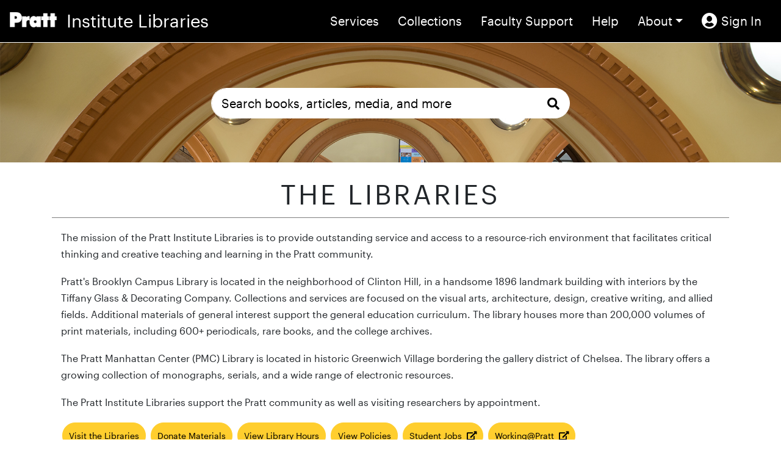

--- FILE ---
content_type: text/html
request_url: https://library.pratt.edu/libraries/
body_size: 5109
content:
<!doctype html>
<html lang="en">
  <head>
          <meta charset="utf-8">
      <meta name="viewport" content="width=device-width, initial-scale=1, shrink-to-fit=no">
      <title>About - Pratt Institute Libraries</title>
      <meta http-equiv="X-UA-Compatible" content="IE=edge" />
<!-- Open Graph Metadata -->
      <meta property="og:title" content="About - Pratt Institute Libraries" />
      <meta property="og:site_name" content="Pratt Institute Libraries" />
      <meta property="og:description" content="The mission of the Pratt Institute Libraries is to provide outstanding service and access to a resource-rich environment that facilitates critical thinking and creative teaching and learning in the Pratt community." />
      <meta property="og:type" content="website" />
      <meta property="og:image" content="/img/heading1.jpg" />
      <meta property="og:image:alt" content="Brooklyn library in winter" />
      <meta property="og:url" content="/libraries/" />
      <meta property="og:locale" content="en_US" />
<!-- BootStrap CSS & JS -->
      <link rel="stylesheet" href="https://cdn.jsdelivr.net/npm/bootstrap@4.6.0/dist/css/bootstrap.min.css" integrity="sha384-B0vP5xmATw1+K9KRQjQERJvTumQW0nPEzvF6L/Z6nronJ3oUOFUFpCjEUQouq2+l" crossorigin="anonymous">
      <script src="https://code.jquery.com/jquery-3.5.1.slim.min.js" integrity="sha384-DfXdz2htPH0lsSSs5nCTpuj/zy4C+OGpamoFVy38MVBnE+IbbVYUew+OrCXaRkfj" crossorigin="anonymous"></script>
      <script src="https://cdn.jsdelivr.net/npm/bootstrap@4.6.0/dist/js/bootstrap.bundle.min.js" integrity="sha384-Piv4xVNRyMGpqkS2by6br4gNJ7DXjqk09RmUpJ8jgGtD7zP9yug3goQfGII0yAns" crossorigin="anonymous"></script>
<!-- FontAwesome -->
      <link rel="stylesheet" href="https://use.fontawesome.com/releases/v5.6.3/css/all.css" integrity="sha384-UHRtZLI+pbxtHCWp1t77Bi1L4ZtiqrqD80Kn4Z8NTSRyMA2Fd33n5dQ8lWUE00s/" crossorigin="anonymous">
<!--Library CSS -->
      
      <link rel="stylesheet" href="/css/main.css">
<!-- Google Tag Manager -->
      <script>(function(w,d,s,l,i){w[l]=w[l]||[];w[l].push({'gtm.start':
      new Date().getTime(),event:'gtm.js'});var f=d.getElementsByTagName(s)[0],
      j=d.createElement(s),dl=l!='dataLayer'?'&l='+l:'';j.async=true;j.src=
      'https://www.googletagmanager.com/gtm.js?id='+i+dl;f.parentNode.insertBefore(j,f);
      })(window,document,'script','dataLayer','GTM-5L5JVFC');</script>

  </head>
<body>
<!-- Google Tag Manager (noscript) -->
<noscript><iframe src="https://www.googletagmanager.com/ns.html?id=GTM-5L5JVFC"
height="0" width="0" style="display:none;visibility:hidden"></iframe></noscript>
<!-- End Google Tag Manager (noscript) -->
<a href="#main" class="sr-only sr-only-focusable">Skip to main content</a>
<!-- Header and Navigation -->
<!-- Updated nav dropdown hover color and added link to committees page. HFP, Summer 2025. -->
<header id="custom-header">
      	<nav class="navbar navbar-expand-xl fixed-top navbar-dark" aria-label="Main navigation">
		<a class="navbar-brand mr-auto" href="/"> <img class="logo-style" src="/img/logo-white.png" alt="Pratt">&nbsp;&nbsp;Institute Libraries</a>
		<button class="navbar-toggler" type="button" data-toggle="collapse" data-target="#PILnav" aria-controls="PILnav" aria-expanded="false" aria-label="Toggle navigation"> <span class="navbar-toggler-icon"></span> </button>
		<div class="collapse navbar-collapse" id="PILnav">
			<ul class="navbar-nav ml-auto">
				<li></li>
				<li class="nav-item"> <a class="nav-link" href="/services">Services</a> </li>
				<li class="nav-item"> <a class="nav-link" href="/collections">Collections </a> </li>
				<li class="nav-item"> <a class="nav-link" href="/faculty">Faculty Support</a> </li>
				<li class="nav-item"> <a class="nav-link" href="https://pratt.libanswers.com">Help</a> </li>
				<li class="nav-item dropdown"> <a class="nav-link dropdown-toggle" data-toggle="dropdown" href="#" role="button" aria-haspopup="true" aria-expanded="false">About</a>
					<div class="dropdown-menu"> <a class="dropdown-item" href="/libraries">The Libraries</a> <a class="dropdown-item" href="https://libguides.pratt.edu/policies/">Policies</a> <a class="dropdown-item" href="/contact">Contact</a> <a class="dropdown-item" href="https://libguides.pratt.edu/staff-directory">Staff Directory</a> <a class="dropdown-item" href="https://libguides.pratt.edu/committees">Committees</a>  <a class="dropdown-item" href="https://pratt.libcal.com/hours">Library Hours</a> <a class="dropdown-item" href="https://pratt.libcal.com/calendar/events">Exhibits & Events</a> <a class="dropdown-item" href="https://libguides.pratt.edu/blog">Blog</a> </div>
				</li>
				<li class="nav-item"> <a class="nav-link" href="/account"><i class="fas fa-user-circle fa-lg"></i>&nbsp;Sign In</a> </li>
			</ul>
		</div>
	</nav>
<!-- Alert Message below. Go to alert.html in _includes to hide or edit-->
 <div class="h5 lib-site-alert">
<i class="fas fa-exclamation-triangle"></i>
<script>springshare_widget_config_1639149482290 = { path: 'boxes/27831781' };</script>
<div id="s-lg-widget-1639149482290"></div>
<script>!function(d,s,id){var js,fjs=d.getElementsByTagName(s)[0],p=/^http:/.test(d.location)?'http':'https';if(!d.getElementById(id)){js=d.createElement(s);js.id=id;js.src=p+"://lgapi-us.libapps.com/widgets.php?site_id=12473&widget_type=8&output_format=1&widget_title=Alert&widget_height=&widget_width=&widget_embed_type=1&guide_id=1200590&box_id=27831781&map_id=32729375&content_only=0&include_jquery=0&config_id=1639149482290";fjs.parentNode.insertBefore(js,fjs);}}(document,"script","s-lg-widget-script-1639149482290");</script>
</div>

<!--end Alert Message-->

    <div class="container mt-5">
        <div class="row mt-5">
            <div class="search-box mt-5 mb-4">
              <!-- EBSCO Search Box Begins -->
              <form action="https://searchbox.ebsco.com/search/" role="search">
                <input name="schemaId" value="search" type="hidden" />
                <input name="custid" value="s8440772" type="hidden" />
                <input name="groupid" value="main" type="hidden" />
                <input name="profid" value="eds" type="hidden" />
                <input name="authtype" value="sso" type="hidden" />
                <input name="scope" value="site" type="hidden" />
                <input name="site" value="eds-live" type="hidden" />
                <input name="direct" value="true" type="hidden" />
                <div class="input-group input-group-lg">
                <input id="search" aria-label="Search books, articles, media, and more" name="bquery" type="text" class="form-control py=2 search-bar" placeholder="Search books, articles, media, and more" />
                <span class="input-group-append">
                <button class="btn btn-outline-secondary border-1 search-button" aria-label="search" value="Search" type="submit"><i class="fa fa-search"></i></button>
                </span>
              </div>
                <!-- <label style="display:block" for="fullText">
                  <input id="fullText" name="limiter-ft" value="Y" type="checkbox" />
                  <span>Full Text</span>
                </label>
                <label style="display:block" for="peerReviewed">
                  <input id="peerReviewed" name="limiter-rv" value="Y" type="checkbox" />
                  <span>Peer Reviewed</span>
                </label>
                <label style="display:block" for="catalogOnly">
                  <input id="catalogOnly" name="limiter-fc" value="Y" type="checkbox" />
                  <span>Catalog Only</span>
                </label> -->
              </form>
              <!-- EBSCO Search Box Ends -->
            </div>
        </div>
    </div>
</header>

<main id="main">
    <div class="container">
        <!-- Page Heading -->
        <h1 class="lib-heading">The Libraries</h1>
        <hr>
        <div class=container>
            <h2 class="hide">About the Libraries</h2>
            <p>The mission of the Pratt Institute Libraries is to provide outstanding service and access to a resource-rich environment that facilitates critical thinking and creative teaching and learning in the Pratt community.</p>
            <p> Pratt's Brooklyn Campus Library is located in the neighborhood of Clinton Hill, in a handsome 1896 landmark building with interiors by the Tiffany Glass & Decorating Company. Collections and services are focused on the visual arts, architecture,
                design, creative writing, and allied fields. Additional materials of general interest support the general education curriculum. The library houses more than 200,000 volumes of print materials, including 600+ periodicals, rare books,
                and the college archives.</p>

            <p> The Pratt Manhattan Center (PMC) Library is located in historic Greenwich Village bordering the gallery district of Chelsea. The library offers a growing collection of monographs, serials, and a wide range of electronic resources.</p>
            <p>The Pratt Institute Libraries support the Pratt community as well as visiting researchers by appointment. </p>
            <a class="btn btn-primary" href="http://libguides.pratt.edu/visit">Visit the Libraries</a>
            <a class="btn btn-primary" href="https://libguides.pratt.edu/donate">Donate Materials</a>
            <a class="btn btn-primary" href="https://pratt.libcal.com/hours">View Library Hours</a>
            <a class="btn btn-primary" href="https://libguides.pratt.edu/policies/">View Policies</a>
            <a class="btn btn-primary" href="https://libguides.pratt.edu/studentjobs" target="_blank">Student Jobs&nbsp;&nbsp;<i class="fas fa-external-link-alt"></i></a>
            <a class="btn btn-primary" href="https://www.pratt.edu/the-institute/administration-resources/finance-administration/human-resources/jobs-at-pratt/" target="_blank">Working@Pratt&nbsp;&nbsp;<i class="fas fa-external-link-alt"></i></a>
        </div>
    </div>
</main>

<div class="container overflow-auto">
    <hr>
    <a id="report-a-problem" href="#" class="float-right"><i class="fas fa-exclamation-triangle"></i>&nbsp;&nbsp;Report a Problem with this Page</a>
    <script src="/js/report-a-problem.js"></script>
</div>
<!-- New footer locations/contact/visit configuration. Note new id [campuses-footer-links] consistent with LibGuides CSS. Modified by HFP, Summer 2025 -->
<footer>
    <h2 class="sr-only">footer</h2>
    <div class="container">
        <div class="row">
            <div class="col-lg-3 col-sm-6 mb-4 ">
                <h3 class="h5">Pratt Institute Libraries</h3>
                 <a href="https://www.pratt.edu/about/visit-pratt/" target="_blank" id="campuses-footer-links">Directions</a>
                <a href="https://library.pratt.edu/contact?_ga=2.177391783.300999258.1733340758-1876941043.1722538539" id="campuses-footer-links">Contact</a>
                <a href="https://libguides.pratt.edu/policies/visiting" id="campuses-footer-links">Visit</a><br>
                    <br>
                            <h4 class="h6">BROOKLYN CAMPUS</h4>200 Willoughby Ave, Brooklyn, NY 11205<br>
                          718.636.3704<br>
                     <br>
                            <h4 class="h6">MANHATTAN CAMPUS</h4>
                            144 West 14th Street, Room 410<br>
                            New York, NY 10011-7301<br>
                            212.647.7546<br>
                     <br>
                            <h4 class="h6">PRATTMWP</h4>
                            310 Genesee Street<br>
                            Utica, NY 13502<br>
                            800.755.8920<br><br>


  <!-- New footer social media links; Instagram and YouTube only. Requested by EB, modified by HFP, Summer 2025 -->
                <div class="wrapper">
                    <a target="_blank" aria-label="Instagram" href="https://www.instagram.com/prattlibraries/?hl=en"><i class="fab fa-3x fa-instagram"></i></a>
                    <a target="_blank" aria-label="YouTube" href="https://www.youtube.com/@prattinstitutelibraries"><i class="fab fa-3x fa-youtube-square"></i></a>
                </div>
            </div>

 <!-- New footer link directories. Modified by HFP, Summer 2025 -->

            <div class="col-lg-3 col-sm-6 mb-4">
                <h3 class="h5">Quick Links</h3>
                <ul class="nav-item ">
                    <li><a href="https://cat.pratt.edu">Books
   </a></li>
                    <li><a href="https://search.ebscohost.com/login.aspx?authtype=sso&amp;custid=s8440772&amp;groupid=main&amp;direct=true&amp;db=edspub&amp;profile=eds&amp;plp=1">Journals
    </a></li>
                    <li><a href="https://libguides.pratt.edu/az.php">Databases
   </a></li>
                     <li><a href="https://cat.pratt.edu/search/r/">Course Reserves</a>
                    </li>
                    <li><a href="https://libguides.pratt.edu/?b=s">Research Guides
   </a></li>
                    <li><a href="https://libguides.pratt.edu/filmcollection">Film &amp; Video
   </a></li>
                    <li><a href="https://libguides.pratt.edu/resource-sharing/ill">Interlibrary Loan
   </a></li>
                    <li><a href="https://libguides.pratt.edu/equipment">Equipment Loan
   </a></li>
                    <li><a href="https://libguides.pratt.edu/archives">Archives
   </a></li>
                    <li><a href="https://cat.pratt.edu/patroninfo">My Account
   </a></li>
                    <li><a href="https://libguides.pratt.edu/blog">Blog
    </a></li>
                </ul>
            </div>

            <div class="col-lg-3 col-sm-6 mb-4">
                <h3 class="h5">Resources</h3>
                <ul class="nav-item ">
                    <li><a href="https://libguides.pratt.edu/visit">Visitor Guide
    </a></li>
                    <li><a href="https://pratt.libcal.com/hours">Library Hours
    </a></li>
                    <li><a href="https://libguides.pratt.edu/policies/">Library Policies</a></li>
                    <li>
                        <a href="https://libguides.pratt.edu/staff-directory">Staff Directory</a></li>
                    <li><a href="https://libguides.pratt.edu/assistive-technology">Assistive Technology</a>
                    </li>
                    <li>
                        <a href="https://pratt.libwizard.com/f/suggestion">Suggest a Purchase</a>
                    </li>
                    <li><a href="https://libguides.pratt.edu/donate">Donate to the Libraries</a>
                    </li>
                    <li><a href="https://libguides.pratt.edu/studentjobs">Student Jobs
    </a></li>
                </ul>
            </div>
            <div class="col-lg-3 col-sm-6 mb-4">
                <h3 class="h5">Pratt Web Space</h3>
                <div>
                    <ul class="nav-item">
                        <li><a href="https://digication.pratt.edu/">ePortfolio
  </a></li>
                        <li><a href="https://pratt.instructure.com">Canvas LMS
  </a></li>
                        <li><a href="https://one.pratt.edu/">onePratt</a>
                        </li>
                        <li><a href="https://www.pratt.edu">Pratt Website
  </a></li>
                        <li><a href="https://www.pratt.edu/about/diversity-equity-inclusion/accessibility/">Accessibility</a>
                        </li>
                        <li><a href="https://www.pratt.edu/about/offices/information-technology/pratt-institute-privacy-policy/">Privacy Policy
  </a></li>
                    </ul>
                </div>
            </div>
            </div>
      </div>
</footer>
<!-- LibAnswers -->
<div id="libchat_75fe460f54c6ce530c63c1ef0fffd96a"></div><script src="https://pratt.libanswers.com/load_chat.php?hash=75fe460f54c6ce530c63c1ef0fffd96a"></script>
<!-- Bootstrap Fallback -->
<div id="bootstrapCssTest" class="collapse"></div>
<script src="/js/bootstrap-css-fallback.js?v=1689687207"></script>
 <script src="/js/random-bg.js?v=1689687207"></script>
 <!-- Check for Alert -->
  <script src="/js/alert.js?v=1689687207" defer></script>

</body>
</html>


--- FILE ---
content_type: text/css
request_url: https://library.pratt.edu/css/main.css
body_size: 4340
content:
:root{
    font-size:1rem
}
html,body{
    margin:0;
    padding:0;
    font-family:'GraphikRegular', arial, sans-serif
}
a[href="#main"]:focus{
    position:absolute;
    top:0;
    z-index:9999;
    background-color:white;
    padding:10px;
    color:black
}
@font-face{
    font-family:"GraphikMedium";
    src:url(/fonts/Graphik-Medium-Web.woff2) format("woff2")
}
@font-face{
    font-family:"GraphikRegular";
    src:url(/fonts/Graphik-Regular-Web.woff2) format("woff2")
}
h1,h2,h3,h4,h5,h6{
    font-family:'GraphikRegular', Helvetica, Arial, sans-serif;
    font-weight:500
}
p,pre{
    font-family:"GraphikRegular", Helvetica, Arial, sans-serif;
    margin:1.125em 0;
    line-height:1.7em;
    font-size:1.04em;
    letter-spacing:normal
}
p a{
    color:#000000;
    padding:2px;
    border-bottom:1px solid black;
    border-bottom-width:1px;
    border-bottom-style:solid;
    border-bottom-color:black;
    box-shadow:inset 0 -1px 0 black;
    text-decoration:none
}
p a:hover{
    color: black;
    background-color: #FFCE2E;
    padding:2px;
    transition:background 0.15s cubic-bezier(0.33, 0.66, 0.66, 1);
    transition-property:background;
    transition-duration:0.15s;
    transition-timing-function:cubic-bezier(0.33, 0.66, 0.66, 1);
    transition-delay:0.01s
}
blockquote{
    margin:1.5em 40px
}
h1{
    font-size:2.75em;
    line-height:1.5em;
    margin-top:0.13636em;
    margin-bottom:0.13636em;
    line-height:1em;
    text-transform:uppercase;
    letter-spacing:0.09em
}
@media (max-width: 47.938em){
    h1{
        font-size:2.25em
    }
}
h2{
    font-size:1.98rem;
    font-weight:500;
    line-height:1.2;
    color:inherit;
    margin-top:0;
    letter-spacing:0.09em
}
h3{
    font-size:2.25em;
    line-height:1.5em;
    margin-top:0.15em;
    margin-bottom:0.15em;
    line-height:1.25em;
    letter-spacing:normal
}
@media (max-width: 47.938em){
    h3{
        font-size:1.5em
    }
}
h4{
    font-size:1em;
    line-height:2em;
    margin-top:0.25em;
    margin-bottom:0.25em;
    line-height:1.25em;
    letter-spacing:0.09em;
    text-transform:uppercase
}
@media (max-width: 47.938em){
    h4{
        font-size:1em
    }
}
h5{
    font-size:1.04em;
    line-height:1.2em;
    margin-top:0.12em;
    margin-bottom:0.12em;
    line-height:1.25em
}
@media (max-width: 47.938em){
    h5{
        font-size:0.9375em
    }
}
h6{
    font-size:0.95em;
    line-height:1.57895em;
    margin-top:0.15789em;
    margin-bottom:0.15789em;
    line-height:1.25em
}
@media (max-width: 47.938em){
    h6{
        font-size:0.7125em
    }
}
abbr[title]{
    border-bottom:1px dotted
}
b,strong{
    font-family:"GraphikBold", "GraphikRegular", Helvetica, Arial, sans-serif
}
dfn{
    font-style:italic
}
hr{
    -webkit-box-sizing:content-box;
    -moz-box-sizing:content-box;
    box-sizing:content-box;
    background-color:#8c8c8c
}
mark{
    background:#ff0;
    color:#000
}
code,kbd,pre,samp{
    font-family:monospace, serif;
    _font-family:'courier new', monospace;
    font-size:1em
}
pre{
    white-space:pre;
    white-space:pre-wrap;
    word-wrap:break-word
}
q{
    quotes:"\201C" "\201D" "\2018" "\2019"
}
small{
    font-size:80%
}
sub,sup{
    font-size:75%;
    line-height:0;
    position:relative;
    vertical-align:baseline
}
sup{
    top:-0.5em
}
sub{
    bottom:-0.25em
}
dl,menu,ol,ul{
    margin:1.3em 0
}
dd{
    margin:0 0 0 40px
}
menu,ol,ul{
    padding:0 0 0 40px
}
nav ul,nav ol{
    list-style:none;
    list-style-image:none
}
p{
    font-size:1em
}
a{
    color:black;
    -webkit-transition-property:color;
    -moz-transition-property:color;
    -o-transition-property:color;
    transition-property:color;
    -webkit-transition-duration:0.2s;
    -moz-transition-duration:0.2s;
    -o-transition-duration:0.2s;
    transition-duration:0.2s;
    word-wrap:break-word;
    font-size:1em;
    text-decoration:none;
    letter-spacing:normal
}
.navbar-nav{
    min-height:25px;
    padding:0
}
ul.navbar-nav{
    margin:0
}
.dropdown-header{
    font-weight:500;
    font-size:1.2em
}
.nav-item .dropdown a{
    font-family:"GraphikRegular", Helvetica, Arial, sans-serif
}
a#campuses-footer-links:hover {
    text-decoration: none !important;
}

a#campuses-footer-links {
    text-decoration: underline !important;
    padding-right: .5em !important;
    font-weight: 900 !important;
    font-size: 1.2em !important;
}

header div.mt-5.mb-4{
    padding:3em
}
header{
    position:relative;
    width:100%;
    min-height:auto;
    text-align:center;
    color:#fff;
    background-image:linear-gradient(to bottom, rgba(0,0,0,0.4), rgba(72,72,72,0.7)),url(/img/prattlibraryfall.jpg);
    background-position:center;
    -webkit-background-size:cover;
    -moz-background-size:cover;
    background-size:cover
}
.header2{
    background-image:url(/img/campus1.jpg)
}
.header3{
    background-image:url(/img/pi_bg4.jpg)
}
.header4{
    background-image:url(/img/pi_bg2.jpg)
}
.header5{
    background-image:url(/img/pi_bg5.jpg)
}
ul{
    list-style:none;
    padding-left:0;
}
footer{
    width:100%;
    padding:25px;
    line-height:1.6em;
    background-color:#ffce2e;
    color:#000;
    font-size:.8em;
    margin-top:3em;
}
footer a{
    color:black;
    text-decoration:none !important;
    font-size:1.05em;
    line-height:1.5em;
    font-family:"GraphikRegular", Helvetica, Arial, sans-serif;
}

footer a:hover{
    text-decoration:underline !important;
    color:black;
}

@media (max-width: 600px){
    footer-content{
        padding:100px
    }
}
.card{
    border:0px;
}
.navbar-brand{
    font-family:"GraphikRegular", Helvetica, Arial, sans-serif;
    font-size:1.8em;
    color:white
}
.logo-style{
    max-height:25px;
    margin-top:-10px;
}
@media only screen and (max-width: 450px){
    .navbar-brand{
        font-size:1.2em
    }
}
@media only screen and (max-width: 320px){
    .logo-style{
        height:1.1em
    }
}
nav.navbar{
    background-color:black;
    border-bottom:1px solid white
}
.nav-item{
    color:white;
    margin:0 .5em;
    text-decoration:none;
    font-size:.95em;
    white-space:nowrap;
    font-family:"GraphikRegular", Helvetica, Arial, sans-serif
}
.navbar-dark .navbar-nav a.nav-link{
    font-size:1.3em;
    color:white
}
.navbar-dark .navbar-nav a.nav-link:hover{
    color:#ffce2e
}
.account{
    border:1px solid white;
    border-radius:30px
}
.account:hover{
    background-color:white;
    color:transparent
}
.input-group>.form-control.search-bar{
    border-top-left-radius:2rem;
    border-bottom-left-radius:2rem;
    height:50px;
    background-color:white;
    border:1px solid white;
    border-right:0
}
.input-group>.form-control.search-bar::placeholder{
    color:black;
    opacity:1
}
.form-control{
    color:black
}
.form-control:focus{
    color:black
}
input:-internal-autofill-selected{
    appearance:menulist-button;
    background-image:none !important;
    background-color:transparent !important;
    color:white !important
}
.input-group>.form-control.search-bar:focus{
    border:1px solid #007b05
}
.input-group-append>button.btn.search-button{
    border-top-right-radius:2rem;
    border-bottom-right-radius:2rem;
    background-color:white;
    color:black;
    border:1px solid white;
    border-left:0;
    height:50px
}
.search-button:hover{
    color:black;
    height:50px
}
.lib-heading{
    text-align:center;
    margin-top:30px
}
@media (min-width: 1000px){
    .form-style{
        position:relative;
        width:100%;
        min-height:auto;
        text-align:center;
        color:#fff;
        padding-top:30px;
        background-position:center;
        -webkit-background-size:cover;
        -moz-background-size:cover;
        border-radius:3px;
        background-size:cover
    }
}
.jumbotron{
    border-width:1px;
    font-family:"GraphikMedium", Helvetica, Arial, sans-serif;
    border-color:black
}
.btn-primary{
    margin:2px;
    background-color: #ffce2e;
    border-color: #ffce2e;
    color: black;
    padding:.7em;
    border-radius:25px;
    font-size:.9em;
    font-family:"GraphikRegular", Helvetica, Arial, sans-serif
}
.btn-primary:hover{
    background-color:black;
    border-color:black;
    color:white;
    text-decoration:none
}
.hours-box{
    text-align:right
}
@media (max-width: 1000px){
    .hours-box{
        text-align:center;
        margin-top:1.5em;
        padding-top:1em;
        border-top:1px solid white
    }
    div>table.hours-today{
        text-align:left;
        margin-right:auto
    }
    a.homepage-header-link{
        text-align:center
    }
}
.search-box{
    padding:10px;
    width:90%;
    margin-left:5%;
    border-radius:5px;
    color:white
}
@media (min-width: 1000px){
    .search-box{
        padding:10px;
        width:60%;
        margin-left:20%;
        color:white
    }
}
table.hours-today{
    text-align:right;
    margin-left:auto
}
#home-page-motto{
    text-align:left;
    text-shadow:2px 2px 4px #000000
}
.blog{
    line-height:1;
    font-family:"GraphikMedium", Helvetica, Arial, sans-serif
}
[data-toggle="collapse"] i:before{
    content:"\f068"
}
.collapsed[data-toggle="collapse"] i:before{
    content:"\f067"
}
.image{
    display:block;
    width:100%;
    height:auto
}
.overlay{
    position:absolute;
    top:0;
    bottom:0;
    left:0;
    right:0;
    height:100%;
    width:100%;
    opacity:0;
    transition:.5s ease;
    background-color:black
}
#overlay-archives{
    position:absolute;
    top:0;
    bottom:0;
    left:0;
    right:0;
    height:100%;
    width:100%;
    opacity:0;
    transition:.5s ease;
    background-color:black
}
#overlay-exhibits{
    position:absolute;
    top:0;
    bottom:0;
    left:0;
    right:0;
    height:100%;
    width:100%;
    opacity:0;
    transition:.5s ease;
    background-color:#FFB900
}
#overlay-special{
    position:absolute;
    top:0;
    bottom:0;
    left:0;
    right:0;
    height:100%;
    width:inherit;
    opacity:0;
    transition:.5s ease;
    background-color:#F26531
}
.centered-img-text{
    position:absolute;
    top:50%;
    color:white;
    left:50%;
    transform:translate(-50%, -50%);
    z-index:999
}
.com:hover #overlay-archives{
    opacity:.85
}
.com:hover #overlay-exhibits{
    opacity:.85
}
.com:hover #overlay-special{
    opacity:.85
}
.com h3{
    text-shadow:0 0 4px #000000
}
.com{
    position:relative;
    display:-ms-flexbox;
    display:flex;
    -ms-flex-direction:column;
    flex-direction:column;
    min-width:0;
    word-wrap:break-word;
    background-color:black;
    background-clip:border-box;
    border-radius:0.25rem
}
img{
    max-width:100%;
    flex-shrink:0
}
.search-box li a{
    color:white;
    font-size:1rem;
    padding:5px 15px 5px 15px
}
.dropdown-item{
    color:black
}
.dropdown-item:hover{
    color:black;
    background-color:#FFCE2E;
}
.directory-style{
    font-family:"GraphikRegular", Helvetica, Arial, sans-serif;
    padding-bottom:10px
}
.hide{
    position:absolute;
    top:-9999px;
    left:-9999px
}
.alert{
    border-width:2px;
    font-family:"GraphikMedium", Helvetica, Arial, sans-serif;
    font-size:1rem;
    margin:10px
}
.closebtn{
    margin-left:15px;
    color:white;
    font-weight:bold;
    float:right;
    font-size:1.3rem;
    line-height:20px;
    cursor:pointer;
    transition:0.3s
}
.closebtn:hover{
    color:black
}
.s-lc-time{
    padding-left:12px
}
.card-header{
    background-color:white
}
.btn-link{
    color:black
}
.expert-tool{
    width:110px;
    height:110px;
    border:0;
    display:inline-flex;
    justify-content:center;
    flex-direction:column
}
.expert-tools{
    text-align:center
}
.expert-tool i{
    display:block;
    padding-bottom:.4em
}
a.btn.btn-primary.expert-tool{
    background-color:transparent;
    color:black;
    padding:0;
    font-size:1em
}
a.btn.btn-primary.expert-tool:hover{
    background-color:#ffce2e;
    color:black
}
div#s-lg-widget-1579290774229>ul>li>a{
    font-size:1.2em;
    line-height:1.5em;
    color:black;
    font-family:"GraphikMedium", Helvetica, Arial, sans-serif
}
div#s-lg-widget-1579290774229>ul>li{
    border-bottom:1px solid lightgray;
    padding:1em 0;
    font-size:.9em
}
div.s-lg-widget-list-more-results>a{
    font-family:"GraphikMedium", Helvetica, Arial, sans-serif;
    color:black;
    text-decoration:underline
}
.pratt-btn{
    font-family:"GraphikMedium", Helvetica, Arial, sans-serif;
    background-color:#FFB900;
    margin:1rem;
    padding:1.25rem;
    border-radius:5px;
    color:black;
    display:block;
    text-align:center;
    transition-duration:0.2s
}
.pratt-btn:hover{
    background-color:black;
    color:white;
    text-decoration:none
}
button.s-lch-widget-float-btn{
    box-shadow:none;
    background-color:transparent;
    -webkit-filter:drop-shadow(4px 4px 4px rgba(0,0,0,0.3));
    filter:drop-shadow(4px 4px 4px rgba(0,0,0,0.3));
    cursor:pointer
}
.s-lch-widget-float.open{
    z-index:9000
}
.homepage-header-link{
    color:white;
    text-decoration:underline;
    float:right;
    margin-top:5px
}
.homepage-header-link:hover{
    color:white
}
.lib-site-alert{
    position:relative;
    width:100%;
    top:60px;
    text-align:center;
    background-color:#FFB900;
    color:black;
    display:none
}
.lib-site-alert p{
    font-family:'GraphikMedium', Helvetica, Arial, sans-serif
}
.lib-site-alert i{
    padding-top:1em
}
.lib-site-alert p>a{
    text-decoration:underline;
    color:black;
    border:none;
    box-shadow:none
}
.lib-site-alert p>a:hover{
    color:black;
    background-color:transparent
}
#featured-image-attr{
    color:white;
    padding:.3em;
    margin:0;
    font-family:'GraphikMedium', Helvetica, Arial, sans-serif
}
.center-cropped{
    object-fit:cover;
    height:200px;
    overflow:hidden;
    width:100%
}
div.card>a.post-link{
    text-align:left;
    color:#212529
}
div.card a.post-link:hover{
    color:black;
    text-decoration:none
}
.post-link h3.h4{
    margin-bottom:0
}
.post-link>img{
    margin-bottom:.5em
}
.post-meta{
    padding-top:.05em;
    color:rgba(0,0,0,0.65);
    font-family:'GraphikMedium', Helvetica, Arial, sans-serif
}
.post-category{
    font-family:'GraphikRegular', Helvetica, Arial, sans-serif;
    font-size:.8em;
    letter-spacing:.1em
}
.post{
    padding:1em
}
.blog-caption{
    margin-top:.2em;
    font-size:1em
}
.post-title{
    text-align:center
}
.post-content{
    font-size:1.1em
}
.post-content ul{
    list-style:initial;
    padding-left:1em;
    font-family:'GraphikRegular', Times, serif
}
.post-content a{
    color:#000000;
    padding:2px;
    border-bottom:1px solid black;
    border-bottom-width:1px;
    border-bottom-style:solid;
    border-bottom-color:black;
    box-shadow:inset 0 -1px 0 black;
    text-decoration:none
}
.post-content a.btn{
    padding:1.25rem;
    border:0;
    box-shadow:none
}
.post-content a.btn:hover{
    padding:1.25rem;
    border:0;
    box-shadow:none
}
.post-content a:hover{
    color:#FFFFFF;
    background-color:black;
    padding:2px;
    transition:background 0.15s cubic-bezier(0.33, 0.66, 0.66, 1);
    transition-property:background;
    transition-duration:0.15s;
    transition-timing-function:cubic-bezier(0.33, 0.66, 0.66, 1);
    transition-delay:0s
}
@media screen and (min-width: 800px){
    .post-content{
        margin-left:5em;
        margin-right:5em
    }
}
.post>.post-meta{
    text-align:center
}
.lib-news img:hover{
    opacity:.6;
    transition:.2s ease
}
div.lib-news>p{
    overflow:hidden;
    margin-top:0;
    margin-bottom:0;
    text-align:left;
    text-overflow:ellipsis;
    display:-webkit-box;
    -webkit-line-clamp:3;
    -webkit-box-orient:vertical
}
div.carousel-caption>h3.p-5{
    text-shadow:1px 1px black
}
.featured-image-post{
    object-fit:cover;
    height:300px;
    width:100%;
    margin-top:0
}
#api_upc_cid10470_iid4676{
    display:grid;
    grid-template-columns:repeat(auto-fit, minmax(240px, 1fr));
    gap:30px;
    font-family:'GraphikMedium', Helvetica, Arial, sans-serif
}
.s-lc-ea-l{
    display:none
}
.s-lc-ea-tdes{
    display:none
}
i.fas.fa-2x.fa-arrow-circle-right{
    vertical-align:middle
}
div#s-lg-widget-1579290774229 li{
    font-family:'GraphikRegular', Helvetica, Arial, sans-serif
}
tr.s-lc-ea-ttit a{
    font-size:1.5em;
    color:#212529
}
tr.s-lc-ea-ttit a:hover{
    color:black;
    text-decoration:none
}
.s-lc-ea-tdat{
    font-size:1.1em;
    color:#212529
}
.s-lc-ea-ttim{
    margin-top:.7em;
    color:rgba(0,0,0,0.65)
}
.s-lc-ea-tloc{
    color:rgba(0,0,0,0.65)
}
.s-lc-ea-noe{
    font-size:1.2em;
    text-align:center;
    padding:1em;
    border-radius:5px;
    background-color:rgba(0,0,0,0.08)
}
.s-lc-ea-tcat{
    color:#F26531;
    letter-spacing:.1em;
    text-transform:uppercase
}
#api_upc_cid10470_iid4676>.s-lc-ea-h3{
    display:none
}
#api_upc_cid10470_iid4676>table{
    border-left:20px solid #FFB900
}
#api_upc_cid10470_iid4676>table>tbody>tr>td{
    padding-left:1em
}
.s-lch-widget-float{
    position:fixed;
    bottom:1px;
    right:1px;
    z-index:1000;
    padding:1em;
    font-size:16px;
    display:-ms-flexbox;
    display:flex;
    -ms-flex-direction:column;
    flex-direction:column;
    -ms-flex-wrap:nowrap;
    flex-wrap:nowrap;
    -ms-flex-pack:end;
    justify-content:flex-end;
    -ms-flex-line-pack:end;
    align-content:flex-end;
    -ms-flex-align:end;
    align-items:flex-end;
    box-sizing:border-box;
    pointer-events:none
}
.s-lch-widget-float.open{
    top:1px;
    width:375px;
    height:100%
}
.s-lch-widget-float>*{
    pointer-events:auto
}
.s-lch-widget-float-load{
    -ms-flex:0 1 auto;
    flex:0 1 auto;
    display:none;
    transition:flex-grow 2s;
    border-radius:5px;
    border:1px solid #ddd;
    box-shadow:0.1em 0.2em 0.5em #ccc;
    min-height:200px;
    width:100%;
    height:200px
}
.s-lch-widget-float-load.expanded{
    -ms-flex:2 1 auto;
    flex:2 1 auto;
    min-height:0
}
.s-lch-widget-float.open .s-lch-widget-float-load{
    display:block
}
.s-lch-widget-float-btn{
    border:none;
    padding:.75em .75em .5em .75em;
    border-radius:5px;
    position:relative;
    bottom:0;
    right:0;
    -ms-flex:0 0 auto;
    flex:0 0 auto;
    box-shadow:0.1em 0.2em 0.5em #ccc;
    font-size:.9em;
    color:#ffffff;
    width:4em;
    height:3.75em
}
.s-lch-widget-float.open .s-lch-widget-float-btn{
    margin-top:1em
}
.s-lch-widget-float-btn.online{
    background-color:transparent;
    color:#ffffff
}
.s-lch-widget-float-btn svg .dots{
    display:none
}
.s-lch-widget-float-btn.online svg .dots{
    display:block
}
.s-lch-widget-float-btn.s-lch-widget-img-btn,.s-lch-widget-float-btn img{
    padding:0;
    height:60px;
    width:160px
}
#s-lch-widget-float-indicator{
    position:absolute;
    top:-.5em;
    right:-.5em;
    background-color:red;
    border-radius:1em;
    width:1em;
    height:1em
}
@media (max-width: 550px){
    .s-lch-widget-float{
        left:0;
        width:100%
    }
    .s-lch-widget-float.open .s-lch-widget-float-load{
        width:100%
    }
    .s-lch-widget-float.open .s-lch-widget-float-btn{
        display:none
    }
}
/*# sourceMappingURL=main.css.map */

/*# sourceMappingURL=main.css.map */

--- FILE ---
content_type: text/javascript
request_url: https://library.pratt.edu/js/bootstrap-css-fallback.js?v=1689687207
body_size: 278
content:
//this script provides a fallback in case the bootstrap content delivery network (CDN) servers go down
$(function() {
  if ($('#bootstrapCssTest').is(":visible")) {
    $("head").prepend('<link rel="stylesheet" href="https://library.pratt.edu/css/bootstrap.min.css">');
  }
});


--- FILE ---
content_type: text/javascript
request_url: https://library.pratt.edu/js/report-a-problem.js
body_size: 157
content:
var permalink = window.location.href;

document.querySelector("#report-a-problem").href= 'https://pratt.libwizard.com/f/reportaproblem?&rft_id=' + permalink;

--- FILE ---
content_type: text/javascript
request_url: https://library.pratt.edu/js/random-bg.js?v=1689687207
body_size: 96
content:
 document.getElementById("custom-header").className = "header" + Math.floor(Math.random() * 6);


--- FILE ---
content_type: application/javascript
request_url: https://lgapi-us.libapps.com/widgets.php?site_id=12473&widget_type=8&output_format=1&widget_title=Alert&widget_height=&widget_width=&widget_embed_type=1&guide_id=1200590&box_id=27831781&map_id=32729375&content_only=0&include_jquery=0&config_id=1639149482290
body_size: 666
content:

						var springSpace = springSpace || {};

						springSpace.widget_1639149482290 = springSpace.widget_1639149482290 || {};
						springSpace.widget_1639149482290.config = springshare_widget_config_1639149482290 || {};
						//========================================================
						// Springshare widget object.
						//========================================================
						springSpace.widget_1639149482290._construct = function() {
							//====================================================
							function Widget() {
								this.config_id = '1639149482290';
								this.content_id = 's-lg-widget-' + this.config_id;
								this.custom_config = springSpace.widget_1639149482290.config;
								this.json_content = {"content":"\n\n\n    <div id=\"s-lg-box-27831781-container\" class=\"s-lib-box-container\">\n        <div id=\"s-lg-box-27831781\" class=\"s-lib-box s-lib-box-std s-lib-floating-box\">\n                        <div id=\"s-lg-box-collapse-27831781\" >\n                <div class=\"s-lib-box-content s-lib-floating-box-content\">\n                    <div id=\"s-lg-content-64562530\" class=\"  clearfix\">\n    \n\n    <\/div><div id=\"s-lg-content-74919739\" class=\"  clearfix\">\n    \n\n    <\/div>\n                <\/div>\n                \n            <\/div>\n        <\/div>\n    <\/div>\n"};
								this.json_js_code = {"js_code":"<script>\n    var springStats = springStats || {};\n    springStats.saConfig = springStats.saConfig || {\n        site_id: 12473,\n        tracking_parameters: {\"_st_site_id\":12473},\n        tracking_server_host: \"libguides-proc.springyaws.com\"\n    };\n<\/script>\n<script  src=\"\/\/lgapi-us.libapps.com\/web\/js\/sa.min.js?3116\"><\/script>\n"};
							}
							//====================================================
							//  Step 1 - Called when this script is loaded.
							//====================================================
							Widget.prototype.render=function() {
								 var content_div = document.getElementById(this.content_id);

								 if ( content_div != null ) {
									content_div.style.width = '100%';
									content_div.style.height = '250';
									jQuery(content_div).html(this.json_js_code.js_code + this.json_content.content);
								} else {
									alert("Content div not found: " + this.content_id);
								}
							}
							//====================================================
							this.Widget = Widget;
						}
						//========================================================
						springSpace.widget_1639149482290._construct();
						springSpace.Widget_1639149482290 = new springSpace.widget_1639149482290.Widget();
						springSpace.Widget_1639149482290.render();

--- FILE ---
content_type: text/javascript
request_url: https://library.pratt.edu/js/alert.js?v=1689687207
body_size: 618
content:
//this basic script grabs an alert message from libguides.pratt.edu/website-dashboard. This requires admin access to update.
window.addEventListener('load', (event) => {
  var alertLength = document.querySelector("div.lib-site-alert p").textContent.length;

    if (alertLength > 10){
    document.querySelector("#s-lg-widget-1639149482290").style.width="auto";
    document.querySelector("#s-lg-widget-1639149482290").style.display="inline-block";
    document.querySelector(".lib-site-alert").style.display = "block";
    }
    else{
      document.querySelector(".lib-site-alert").style.display = "none";
    }
});
